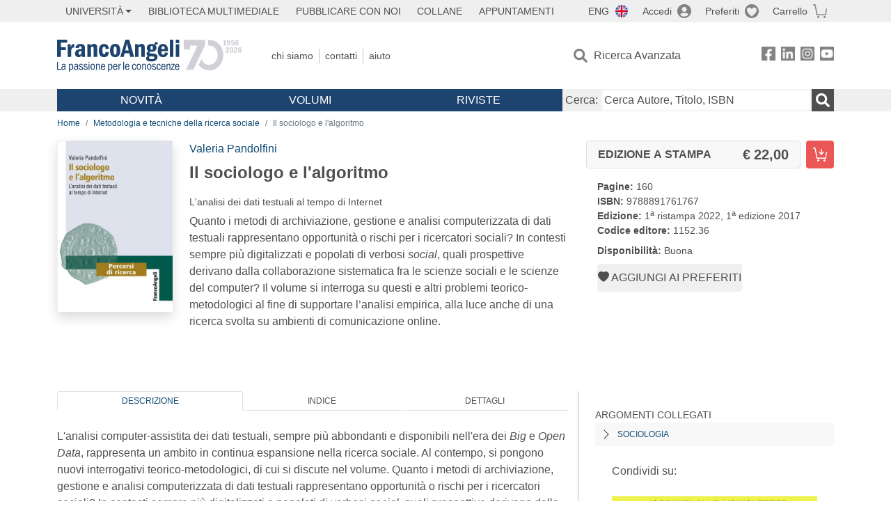

--- FILE ---
content_type: text/html; charset=utf-8
request_url: https://francoangeli.it/Libro/Il-sociologo-e-l%27algoritmo-L%27analisi-dei-dati-testuali-al-tempo-di-Internet?Id=24568
body_size: 19638
content:

<!DOCTYPE html>
<html lang="it">
<head>



    <!--
     //Inizializzazione variabile di sistema
     //Gestione CookieManClient
     -->

    <!-- Google Tag Manager -->
    <script>
        (function (w, d, s, l, i) {
            w[l] = w[l] || []; w[l].push({
                'gtm.start':
                    new Date().getTime(), event: 'gtm.js'
            }); var f = d.getElementsByTagName(s)[0],
                j = d.createElement(s), dl = l != 'dataLayer' ? '&l=' + l : ''; j.async = true; j.src =
                    'https://www.googletagmanager.com/gtm.js?id=' + i + dl; f.parentNode.insertBefore(j, f);
        })(window, document, 'script', 'dataLayer', 'GTM-MSTLCM6');</script>
    <!-- End Google Tag Manager -->
    <!--Facebook Pixel-->
    <!--End facebook Pixel -->
    <meta charset="UTF-8">
    <meta name="viewport" content="width=device-width, initial-scale=1, shrink-to-fit=no">
    <!--
        <meta name="twitter:card" content="summary" />
        <meta name="twitter:site" content="@AngeliEdizioni" />
        -->


    <meta property="og:locale" content="it_IT" />
    <meta property="og:type" content="website" />
    <meta property="og:site_name" content="FrancoAngeli" />
    <meta http="Content-Language" content="it">

        <meta name="author" content="Valeria Pandolfini" />

        <title>Il sociologo e l&#x27;algoritmo</title>
        <meta name="title" content="Il sociologo e l&#x27;algoritmo" />
        <meta property="og:title" content="Il sociologo e l&#x27;algoritmo" />

        <meta name="description" content="Quanto i metodi di archiviazione, gestione e analisi computerizzata di dati testuali rappresentano opportunit&#xE0; o rischi per i ricercatori sociali? In contesti sempre pi&#xF9; digitalizzati e popolati di verbosi social, quali prospettive derivano dalla collaborazione sistematica fra le scienze sociali e le scienze del computer? Il volume si interroga su questi e altri problemi teorico-metodologici al fine di supportare l&#x2019;analisi empirica, alla luce anche di una ricerca svolta su ambienti di comunicazione online. " />
        <meta property="og:description" content="Quanto i metodi di archiviazione, gestione e analisi computerizzata di dati testuali rappresentano opportunit&#xE0; o rischi per i ricercatori sociali? In contesti sempre pi&#xF9; digitalizzati e popolati di verbosi social, quali prospettive derivano dalla collaborazione sistematica fra le scienze sociali e le scienze del computer? Il volume si interroga su questi e altri problemi teorico-metodologici al fine di supportare l&#x2019;analisi empirica, alla luce anche di una ricerca svolta su ambienti di comunicazione online. " />

    <meta name="url" property="og:url" content="https://francoangeli.it/Libro/Il-sociologo-e-l&#x27;algoritmo-L&#x27;analisi-dei-dati-testuali-al-tempo-di-Internet?Id=24568" />

        <meta property="og:image:width" content="600" />
        <meta property="og:image:height" content="900" />
        <meta name="image" property="og:image" content="https://static.francoangeli.it/fa-libri-copertine/1000/1152_36.jpg" />



    <meta name="copyright" content="francoangeli.it, FrancoAngeli Editore, Edizioni FrancoAngeli, Franco Angeli" />

    <link rel="preconnect" href="https://fonts.gstatic.com">
    <link rel="stylesheet" href="https://fonts.googleapis.com/icon?family=Material+Icons">
    <script defer src="https://unpkg.com/htmx.org@1.5.0" integrity="sha384-oGA+prIp5Vchu6we2YkI51UtVzN9Jpx2Z7PnR1I78PnZlN8LkrCT4lqqqmDkyrvI" crossorigin="anonymous"></script>

    <link href="https://cdn.jsdelivr.net/npm/bootstrap@5.1.1/dist/css/bootstrap.min.css" rel="stylesheet" integrity="sha384-F3w7mX95PdgyTmZZMECAngseQB83DfGTowi0iMjiWaeVhAn4FJkqJByhZMI3AhiU" crossorigin="anonymous">
    <link rel="stylesheet" href="https://cdn.jsdelivr.net/npm/bootstrap-icons@1.11.3/font/bootstrap-icons.min.css">

    <link rel="stylesheet" href="/assets/vendor/owlcarousel2.3.4/assets/owl.carousel.min.css">


    <link href="https://cdn.jsdelivr.net/npm/select2@4.1.0-rc.0/dist/css/select2.min.css" rel="stylesheet" />


    <link rel="stylesheet" href="/assets/styles.css?v=x_TMoQ9gV0AXTW3z_8yWsHqGHoFJMFPMJLfnFGa06sY" />
    <link rel="stylesheet" href="/assets/navigation.css?v=j_6Yti_AyLZb8e605E-q5Gy7RsDRlqLNe2x_CKAqc4A" />

    <script src="/lib/jquery-3.6.0.min.js"></script>
    <script src="/lib/jquery-ui.min.js"></script>
    <script src="/lib/bootstrap.bundle.min.js"></script>
    <script src="/lib/select2.min.js"></script>
    <script src="/assets/vendor/owlcarousel2.3.4/owl.carousel.min.js"></script>


    
        <script type="application/ld+json">
            {
            "@context":"https://schema.org",
            "@type": "WebPage",

"image":"https://static.francoangeli.it/fa-libri-copertine/400/1152_36.jpg",                            "mainEntity":
                            {
                            "@context":"https://schema.org",
                            "@type":"Book",
                            "name" : "Il sociologo e l&#x27;algoritmo. L&#x27;analisi dei dati testuali al tempo di Internet",
                            "url" : "https://francoangeli.it/Libro/Il-sociologo-e-l&#x27;algoritmo-L&#x27;analisi-dei-dati-testuali-al-tempo-di-Internet?Id=24568",
"author":[{"@type":"Person","name":"Valeria Pandolfini"}],                            "workExample":
                            [
                            {
                            "@type": "Book",
                            "isbn": "9788891761767",
                            "bookFormat":"https://schema.org/HardCover",
"bookEdition":"1<sup>a</sup> edizione",                            "potentialAction":
                            {
                            "@type": "ReadAction",
                            "target":
                            {
                            "@type":"EntryPoint",
                            "urlTemplate":"https://francoangeli.it/Libro/Il-sociologo-e-l&#x27;algoritmo-L&#x27;analisi-dei-dati-testuali-al-tempo-di-Internet?Id=24568",
                            "actionPlatform":
                            [
                            "http://schema.org/DesktopWebPlatform",
                            "http://schema.org/IOSPlatform",
                            "http://schema.org/AndroidPlatform"
                            ]
                            },
                            "expectsAcceptanceOf":
                            {
                            "@type":"Offer",
"Price":22.00,
"priceCurrency":"EUR",                            "availability":"https://schema.org/InStock"
                            }
                            }
                            }
                            ],
                            "copyrightYear":"2017",
                            "numberOfPages":"160",
                            "description": "Quanto i metodi di archiviazione, gestione e analisi computerizzata di dati testuali rappresentano opportunit&#xE0; o rischi per i ricercatori sociali? In contesti sempre pi&#xF9; digitalizzati e popolati di verbosi &lt;i&gt;social&lt;/i&gt;, quali prospettive derivano dalla collaborazione sistematica fra le scienze sociali e le scienze del computer? Il volume si interroga su questi e altri problemi teorico-metodologici al fine di supportare l&#x2019;analisi empirica, alla luce anche di una ricerca svolta su ambienti di comunicazione online. ",
                            "publisher":
                            {
                            "@type":"Organization",
                            "name": "FrancoAngeli"
                            }
                            }
                            }
        </script>

    
    

                <meta property="og:price:amount" content=" 22.00" />
                <meta property="og:price:currency" content="EUR" />
                <meta property="product:brand" content="FrancoAngeli" />
                <meta property="product:retailer_item_id" content="1152.36" />
                    <meta property="product:availability" content="in stock" />
                <meta property="product:category" content="543543" />
                <meta property="product:isbn" content="9788891761767" />
            
    

</head>
<body class="pagina-ricerca-avanzata  ">
    <!-- Google Tag Manager (noscript) -->
    <noscript>
        <iframe src="https://www.googletagmanager.com/ns.html?id=GTM-MSTLCM6"
                height="0" width="0" style="display:none;visibility:hidden"></iframe>
    </noscript>
    <!-- End Google Tag Manager (noscript) -->
    <div id="shadowlayer" class=""></div>


    <header class="container-full">
        <div class="menu-wrapper">
            <div class="top">
                <div class="visually-hidden-focusable">
                    <ul>
                        <li><a href="#anchor-menu-content" class="visually-hidden-focusable">Menu</a></li>
                        <li><a href="#anchor-main-content" class="visually-hidden-focusable">Main content</a></li>
                        <li><a href="#anchor-footer-content" class="visually-hidden-focusable">Footer</a></li>
                    </ul>
                </div>
            </div>
            <div class="middle"></div>
            <div class="bottom"></div>
        </div>
        <section class="container menu" id="main-menu">
            <nav class="mobile" data-role="mobile">
                    <a class="ico margin i-flag-eng no-hover" href="/SetLanguage?culture=en&returnUrl=%2FLibro%2FIl-sociologo-e-l%27algoritmo-L%27analisi-dei-dati-testuali-al-tempo-di-Internet%3FId%3D24568"
                       role="button" tabindex="0" aria-label="Lingua inglese"></a>

                <div class="ico i-info open-menu" data-menu="info" role="button" tabindex="0" aria-label="Info" aria-controls="info" aria-expanded="false"></div>

                    <a href="/Account/Login" class="ico i-account" data-location="/Account/Login" role="button" tabindex="0" aria-label="Login"></a>
                <a href="/Wishlist" class="ico i-preferiti " role="button" tabindex="0" aria-label="Preferiti"></a>
                <a href="/carrello/carrello" class="ico i-carrello " role="button" tabindex="0" aria-label="Carrello"></a>
                <div class="ico i-menu open-menu" data-menu="mobile" role="button" tabindex="0" aria-label="Menu" aria-haspopup="true" aria-expanded="false"></div>
            </nav>

            <nav class="topleft" data-role="topleft" id="mobile-menu-wrapper" aria-hidden="false">
                <div class="dropdown menu-item submenu">
                    <button class="btn btn-dropdown dropdown-toggle gray2 whiteOnFocus" type="button" id="dropdownMenuButton" data-bs-toggle="dropdown" aria-haspopup="true" aria-expanded="false">
                        <span id="dropdownUnivLink"> Università</span>
                    </button>
                    <div class="dropdown-menu" aria-labelledby="dropdownMenuButton">
                        <div class="link-list-wrapper">
                            <ul class="link-list">
                                <li><a class="dropdown-item list-item menu-item gray2 whiteOnFocus" href="/AreaUniversitaria/ServiziPerDocenti"><span>Docenti</span></a></li>
                                <li><a class="dropdown-item list-item menu-item gray2 whiteOnFocus" href="/AreaUniversitaria/ServiziPerStudenti"><span>Studenti</span></a></li>
                            </ul>
                        </div>
                    </div>
                </div>

                <a href="/multimedia" class="btn menu-item gray2"> Biblioteca Multimediale</a>
                <a href="/autori/16" class="btn menu-item gray2">Pubblicare con Noi</a>
                <a href="/collane" class="btn menu-item gray2">Collane</a>
                <a href="/appuntamenti" class="btn menu-item gray2">Appuntamenti</a>
            </nav>

            <nav class="actions topright" data-role="topright">

                    <a class="menu-item ico margin i-flag-eng no-hover" href="/SetLanguage?culture=en&returnUrl=%2FLibro%2FIl-sociologo-e-l%27algoritmo-L%27analisi-dei-dati-testuali-al-tempo-di-Internet%3FId%3D24568">ENG</a>

                    <a href="/Account/Login" class="menu-item login ico margin i-account gray2" data-location="/Account/Login">Accedi</a>

                <a id="iconaPreferiti" href="/Wishlist" class="menu-item ico margin i-preferiti gray2 ">Preferiti</a>
                <a id="iconaCarrello" href="/Carrello/Carrello" class="menu-item ico margin i-carrello gray2 ">Carrello</a>
            </nav>

            <nav class="branding" data-role="branding">
                <a href="/" class="logo" aria-label="Home FrancoAngeli Editore"></a>
            </nav>

            <nav class="info" data-role="info">
                <a href="/chi-siamo" class="menu-item gray2">Chi Siamo</a>
                <a href="/contatti" class="menu-item gray2">Contatti</a>
                <a href="/aiuto/" class="menu-item gray2">Aiuto</a>
            </nav>

            <nav class="search" data-role="search" id="mobile-menu-wrapper" aria-hidden="false">
                <a href="/ricerca-avanzata" class="menu-item ico-pre margin i-ricerca ricerca-avanzata ">Ricerca Avanzata</a>
            </nav>

            <nav class="social" data-role="social">
                <a href="/Facebook" class="menu-item ico i-fb filter" aria-label="FrancoAngeli su Facebook"></a>
                <a href="/Linkedin" class="menu-item ico i-ln filter" aria-label="FrancoAngeli su Linkedin" target="blank"></a>
                <a href="https://www.instagram.com/edizionifrancoangeli" class="menu-item ico  i-in filter" aria-label="FrancoAngeli su Instagram" target="blank"></a>
                <a href="https://www.youtube.com/channel/UC_bT337D8dxHFVPCbb1Yl4g" class="menu-item ico  i-yt filter" aria-label="FrancoAngeli su YouTube" target="blank"></a>
            </nav>

            <div id="anchor-menu-content" class="visually-hidden">Menu</div>


            
<nav class="main" data-role="main" id="mobile-menu-wrapper" aria-hidden="false">
    <button class="btn whiteOnFocusMenu menu-item megamenu d-lg-flex" type="button" id="dropdownMenuButtonNovita" data-bs-toggle="dropdown" aria-haspopup="true" aria-expanded="false">
        <span class="menu-item megamenu-toggle">
            <i class="bi bi-chevron-down menu-icon-down d-block d-lg-none d-none"></i>
            <i class="bi bi-chevron-right menu-icon-right d-block d-lg-none"></i>
            Novità
        </span>
    </button>
    <div class="dropdown-menu row w-100 fs-7" aria-labelledby="dropdownMenuButtonNovita">
        <div class="row">
            <div class="col-12 col-lg-8 link-list-wrapper mobile-only-menu">
                <p class="text-start fw-bold text-uppercase">Novità in Libreria</p>
                <div class="row">
                    <div class="col-12 col-lg-6 d-flex flex-column align-items-start">
                        <ul class="link-list">
                                <li><a href="/Novita?cat=E" class="menu-item mega-item gray2 text-uppercase" aria-label="Antropologia">Antropologia</a></li>
                                <li><a href="/Novita?cat=A" class="menu-item mega-item gray2 text-uppercase" aria-label="Architettura, design, arte, territorio">Architettura, design, arte, territorio</a></li>
                                <li><a href="/Novita?cat=F" class="menu-item mega-item gray2 text-uppercase" aria-label="Comunicazione e media">Comunicazione e media</a></li>
                                <li><a href="/Novita?cat=D" class="menu-item mega-item gray2 text-uppercase" aria-label="Didattica, scienze della formazione">Didattica, scienze della formazione</a></li>
                                <li><a href="/Novita?cat=B" class="menu-item mega-item gray2 text-uppercase" aria-label="Economia, economia aziendale">Economia, economia aziendale</a></li>
                                <li><a href="/Novita?cat=H" class="menu-item mega-item gray2 text-uppercase" aria-label="Efficacia personale, carriere, lavoro">Efficacia personale, carriere, lavoro</a></li>
                                <li><a href="/Novita?cat=C" class="menu-item mega-item gray2 text-uppercase" aria-label="Filosofia, letteratura, linguistica, storia">Filosofia, letteratura, linguistica, storia</a></li>
                                <li><a href="/Novita?cat=I" class="menu-item mega-item gray2 text-uppercase" aria-label="Informatica, ingegneria">Informatica, ingegneria</a></li>
                        </ul>
                    </div>
                    <div class="col-12 col-lg-6 d-flex flex-column align-items-start">
                        <ul class="link-list">
                                    <li><a href="/Novita?cat=M" class="menu-item mega-item gray2 text-uppercase" aria-label="Management, finanza, marketing, operations, HR">Management, finanza, marketing, operations, HR</a></li>
                                    <li><a href="/Novita?cat=K" class="menu-item mega-item gray2 text-uppercase" aria-label="Medicina, sanit&#xE0;">Medicina, sanit&#xE0;</a></li>
                                    <li><a href="/Novita?cat=Q" class="menu-item mega-item gray2 text-uppercase" aria-label="Politica, diritto">Politica, diritto</a></li>
                                    <li><a href="/Novita?cat=R" class="menu-item mega-item gray2 text-uppercase" aria-label="Politiche e servizi sociali">Politiche e servizi sociali</a></li>
                                    <li><a href="/Novita?cat=P" class="menu-item mega-item gray2 text-uppercase" aria-label="Psicologia e psicoterapia: teorie e tecniche">Psicologia e psicoterapia: teorie e tecniche</a></li>
                                    <li><a href="/Novita?cat=V" class="menu-item mega-item gray2 text-uppercase" aria-label="Psicologia, benessere, autoaiuto">Psicologia, benessere, autoaiuto</a></li>
                                    <li><a href="/Novita?cat=L" class="menu-item mega-item gray2 text-uppercase" aria-label="Scienze">Scienze</a></li>
                                    <li><a href="/Novita?cat=T" class="menu-item mega-item gray2 text-uppercase" aria-label="Sociologia">Sociologia</a></li>
                        </ul>
                    </div>
                </div>

            </div>
            <div class="col-12 col-lg-4 border-start mobile-only-menu">
                <p class="text-start fw-bold text-uppercase">Le Riviste: Ultime Uscite</p>
                        <div class="accordion accordion-flush" aria-label="Argomento rivista Economia">
                            <div class="col d-flex flex-column align-items-start">
                                <span class="menu-acc-toggle chv menu-item gray2 text-uppercase" role="button" tabindex="0" aria-controls="listRiviste-Economia" aria-expanded="false">Economia</span>
                                <div class="menu-acc-content" id="listRiviste-Economia">
                                    <ul class="link-list">
                                            <li><a href="/riviste/sommario/10" class="menu-item gray2" aria-label="ECONOMICS AND POLICY OF ENERGY AND THE ENVIRONMENT">ECONOMICS AND POLICY OF ENERGY AND THE ENVIRONMENT</a></li>
                                            <li><a href="/riviste/sommario/14" class="menu-item gray2" aria-label="ECONOMIA E SOCIET&#xC0; REGIONALE ">ECONOMIA E SOCIET&#xC0; REGIONALE </a></li>
                                            <li><a href="/riviste/sommario/121" class="menu-item gray2" aria-label="HISTORY OF ECONOMIC THOUGHT AND POLICY">HISTORY OF ECONOMIC THOUGHT AND POLICY</a></li>
                                            <li><a href="/riviste/sommario/163" class="menu-item gray2" aria-label="FINANCIAL REPORTING">FINANCIAL REPORTING</a></li>
                                            <li><a href="/riviste/sommario/212" class="menu-item gray2" aria-label="CORPORATE GOVERNANCE AND RESEARCH &amp; DEVELOPMENT STUDIES">CORPORATE GOVERNANCE AND RESEARCH &amp; DEVELOPMENT STUDIES</a></li>
                                            <li><a href="/riviste/sommario/214" class="menu-item gray2" aria-label="Economia agro-alimentare">Economia agro-alimentare</a></li>
                                            <li><a href="/riviste/sommario/228" class="menu-item gray2" aria-label="RIVISTA DI STUDI SULLA SOSTENIBILITA&#x27;">RIVISTA DI STUDI SULLA SOSTENIBILITA&#x27;</a></li>
                                            <li><a href="/riviste/sommario/228" class="menu-item gray2" aria-label="RIVISTA DI STUDI SULLA SOSTENIBILITA&#x27;">RIVISTA DI STUDI SULLA SOSTENIBILITA&#x27;</a></li>
                                    </ul>
                                </div>
                            </div>
                        </div>
                        <div class="accordion accordion-flush" aria-label="Argomento rivista Psicologia e Psicoterapia">
                            <div class="col d-flex flex-column align-items-start">
                                <span class="menu-acc-toggle chv menu-item gray2 text-uppercase" role="button" tabindex="0" aria-controls="listRiviste-Psicologia e Psicoterapia" aria-expanded="false">Psicologia e Psicoterapia</span>
                                <div class="menu-acc-content" id="listRiviste-Psicologia e Psicoterapia">
                                    <ul class="link-list">
                                            <li><a href="/riviste/sommario/231" class="menu-item gray2" aria-label="PSICOLOGIA DI COMUNITA&#x27;">PSICOLOGIA DI COMUNITA&#x27;</a></li>
                                            <li><a href="/riviste/sommario/213" class="menu-item gray2" aria-label="QUADERNI DI PSICOTERAPIA COGNITIVA">QUADERNI DI PSICOTERAPIA COGNITIVA</a></li>
                                            <li><a href="/riviste/sommario/195" class="menu-item gray2" aria-label="PSICOTERAPIA PSICOANALITICA">PSICOTERAPIA PSICOANALITICA</a></li>
                                            <li><a href="/riviste/sommario/227" class="menu-item gray2" aria-label="QUADERNI DI GESTALT">QUADERNI DI GESTALT</a></li>
                                            <li><a href="/riviste/sommario/22" class="menu-item gray2" aria-label="INTERAZIONI">INTERAZIONI</a></li>
                                            <li><a href="/riviste/sommario/34" class="menu-item gray2" aria-label="PSICOTERAPIA E SCIENZE UMANE">PSICOTERAPIA E SCIENZE UMANE</a></li>
                                            <li><a href="/riviste/sommario/106" class="menu-item gray2" aria-label="RIVISTA SPERIMENTALE DI FRENIATRIA">RIVISTA SPERIMENTALE DI FRENIATRIA</a></li>
                                    </ul>
                                </div>
                            </div>
                        </div>
                        <div class="accordion accordion-flush" aria-label="Argomento rivista Sociologia">
                            <div class="col d-flex flex-column align-items-start">
                                <span class="menu-acc-toggle chv menu-item gray2 text-uppercase" role="button" tabindex="0" aria-controls="listRiviste-Sociologia" aria-expanded="false">Sociologia</span>
                                <div class="menu-acc-content" id="listRiviste-Sociologia">
                                    <ul class="link-list">
                                            <li><a href="/riviste/sommario/107" class="menu-item gray2" aria-label="SALUTE E SOCIET&#xC0;">SALUTE E SOCIET&#xC0;</a></li>
                                            <li><a href="/riviste/sommario/109" class="menu-item gray2" aria-label="RIV Rassegna Italiana di Valutazione">RIV Rassegna Italiana di Valutazione</a></li>
                                            <li><a href="/riviste/sommario/149" class="menu-item gray2" aria-label="MONDI MIGRANTI">MONDI MIGRANTI</a></li>
                                            <li><a href="/riviste/sommario/73" class="menu-item gray2" aria-label="STUDI ORGANIZZATIVI ">STUDI ORGANIZZATIVI </a></li>
                                    </ul>
                                </div>
                            </div>
                        </div>
                        <div class="accordion accordion-flush" aria-label="Argomento rivista Scienze del territorio">
                            <div class="col d-flex flex-column align-items-start">
                                <span class="menu-acc-toggle chv menu-item gray2 text-uppercase" role="button" tabindex="0" aria-controls="listRiviste-Scienze del territorio" aria-expanded="false">Scienze del territorio</span>
                                <div class="menu-acc-content" id="listRiviste-Scienze del territorio">
                                    <ul class="link-list">
                                            <li><a href="/riviste/sommario/188" class="menu-item gray2" aria-label="CRIOS">CRIOS</a></li>
                                            <li><a href="/riviste/sommario/217" class="menu-item gray2" aria-label="RIVISTA GEOGRAFICA ITALIANA">RIVISTA GEOGRAFICA ITALIANA</a></li>
                                            <li><a href="/riviste/sommario/224" class="menu-item gray2" aria-label="RIVISTA ITALIANA DI ACUSTICA">RIVISTA ITALIANA DI ACUSTICA</a></li>
                                    </ul>
                                </div>
                            </div>
                        </div>
                        <div class="accordion accordion-flush" aria-label="Argomento rivista Politica, diritto">
                            <div class="col d-flex flex-column align-items-start">
                                <span class="menu-acc-toggle chv menu-item gray2 text-uppercase" role="button" tabindex="0" aria-controls="listRiviste-Politica, diritto" aria-expanded="false">Politica, diritto</span>
                                <div class="menu-acc-content" id="listRiviste-Politica, diritto">
                                    <ul class="link-list">
                                            <li><a href="/riviste/sommario/165" class="menu-item gray2" aria-label="CITTADINANZA EUROPEA (LA)">CITTADINANZA EUROPEA (LA)</a></li>
                                            <li><a href="/riviste/sommario/116" class="menu-item gray2" aria-label="DEMOCRAZIA E DIRITTO">DEMOCRAZIA E DIRITTO</a></li>
                                    </ul>
                                </div>
                            </div>
                        </div>
                        <div class="accordion accordion-flush" aria-label="Argomento rivista Scienze della formazione">
                            <div class="col d-flex flex-column align-items-start">
                                <span class="menu-acc-toggle chv menu-item gray2 text-uppercase" role="button" tabindex="0" aria-controls="listRiviste-Scienze della formazione" aria-expanded="false">Scienze della formazione</span>
                                <div class="menu-acc-content" id="listRiviste-Scienze della formazione">
                                    <ul class="link-list">
                                            <li><a href="/riviste/sommario/191" class="menu-item gray2" aria-label="EDUCATION SCIENCES AND  SOCIETY">EDUCATION SCIENCES AND  SOCIETY</a></li>
                                            <li><a href="/riviste/sommario/215" class="menu-item gray2" aria-label="EXCELLENCE AND INNOVATION IN LEARNING AND TEACHING">EXCELLENCE AND INNOVATION IN LEARNING AND TEACHING</a></li>
                                            <li><a href="/riviste/sommario/234" class="menu-item gray2" aria-label="QUADERNI DI DIDATTICA DELLA SCRITTURA">QUADERNI DI DIDATTICA DELLA SCRITTURA</a></li>
                                    </ul>
                                </div>
                            </div>
                        </div>
                        <div class="accordion accordion-flush" aria-label="Argomento rivista Storia">
                            <div class="col d-flex flex-column align-items-start">
                                <span class="menu-acc-toggle chv menu-item gray2 text-uppercase" role="button" tabindex="0" aria-controls="listRiviste-Storia" aria-expanded="false">Storia</span>
                                <div class="menu-acc-content" id="listRiviste-Storia">
                                    <ul class="link-list">
                                            <li><a href="/riviste/sommario/164" class="menu-item gray2" aria-label="ITALIA CONTEMPORANEA">ITALIA CONTEMPORANEA</a></li>
                                            <li><a href="/riviste/sommario/50" class="menu-item gray2" aria-label="SOCIET&#xC0; E STORIA ">SOCIET&#xC0; E STORIA </a></li>
                                    </ul>
                                </div>
                            </div>
                        </div>
                        <div class="accordion accordion-flush" aria-label="Argomento rivista Filosofia">
                            <div class="col d-flex flex-column align-items-start">
                                <span class="menu-acc-toggle chv menu-item gray2 text-uppercase" role="button" tabindex="0" aria-controls="listRiviste-Filosofia" aria-expanded="false">Filosofia</span>
                                <div class="menu-acc-content" id="listRiviste-Filosofia">
                                    <ul class="link-list">
                                            <li><a href="/riviste/sommario/71" class="menu-item gray2" aria-label="SOCIET&#xC0; DEGLI INDIVIDUI (LA)">SOCIET&#xC0; DEGLI INDIVIDUI (LA)</a></li>
                                    </ul>
                                </div>
                            </div>
                        </div>
            </div>
        </div>
        <p class="mega-footer">Per restare informati sulle nostre novità e le ultime uscite delle nostre riviste, iscriviti alle nostre <a href="/Informatemi"><strong>Newsletter</strong></a></p>
    </div>

    <button class="btn whiteOnFocusMenu menu-item megamenu" type="button" id="dropdownMenuButtonVolumi" data-bs-toggle="dropdown" aria-haspopup="true" aria-expanded="false">
        <span class="menu-item megamenu-toggle">
            <i class="bi bi-chevron-down menu-icon-down d-block d-lg-none d-none"></i>
            <i class="bi bi-chevron-right menu-icon-right d-block d-lg-none"></i>
            Volumi
        </span>
    </button>
    <div class="dropdown-menu row fs-7 text-uppercase" aria-labelledby="dropdownMenuButtonVolumi">
        <div class="link-list-wrapper">
            <ul class="link-list">
                        <li><a href="/Volumi?cat=E" class="menu-item mega-item gray2" aria-label="Antropologia">Antropologia</a></li>
                        <li><a href="/Volumi?cat=A" class="menu-item mega-item gray2" aria-label="Architettura, design, arte, territorio">Architettura, design, arte, territorio</a></li>
                        <li><a href="/Volumi?cat=F" class="menu-item mega-item gray2" aria-label="Comunicazione e media">Comunicazione e media</a></li>
                        <li><a href="/Volumi?cat=D" class="menu-item mega-item gray2" aria-label="Didattica, scienze della formazione">Didattica, scienze della formazione</a></li>
                        <li><a href="/Volumi?cat=B" class="menu-item mega-item gray2" aria-label="Economia, economia aziendale">Economia, economia aziendale</a></li>
                        <li><a href="/Volumi?cat=H" class="menu-item mega-item gray2" aria-label="Efficacia personale, carriere, lavoro">Efficacia personale, carriere, lavoro</a></li>
                        <li><a href="/Volumi?cat=C" class="menu-item mega-item gray2" aria-label="Filosofia, letteratura, linguistica, storia">Filosofia, letteratura, linguistica, storia</a></li>
                        <li><a href="/Volumi?cat=I" class="menu-item mega-item gray2" aria-label="Informatica, ingegneria">Informatica, ingegneria</a></li>
                        <li><a href="/Volumi?cat=M" class="menu-item mega-item gray2" aria-label="Management, finanza, marketing, operations, HR">Management, finanza, marketing, operations, HR</a></li>
                        <li><a href="/Volumi?cat=K" class="menu-item mega-item gray2" aria-label="Medicina, sanit&#xE0;">Medicina, sanit&#xE0;</a></li>
                        <li><a href="/Volumi?cat=Q" class="menu-item mega-item gray2" aria-label="Politica, diritto">Politica, diritto</a></li>
                        <li><a href="/Volumi?cat=R" class="menu-item mega-item gray2" aria-label="Politiche e servizi sociali">Politiche e servizi sociali</a></li>
                        <li><a href="/Volumi?cat=P" class="menu-item mega-item gray2" aria-label="Psicologia e psicoterapia: teorie e tecniche">Psicologia e psicoterapia: teorie e tecniche</a></li>
                        <li><a href="/Volumi?cat=V" class="menu-item mega-item gray2" aria-label="Psicologia, benessere, autoaiuto">Psicologia, benessere, autoaiuto</a></li>
                        <li><a href="/Volumi?cat=L" class="menu-item mega-item gray2" aria-label="Scienze">Scienze</a></li>
                        <li><a href="/Volumi?cat=T" class="menu-item mega-item gray2" aria-label="Sociologia">Sociologia</a></li>
            </ul>
            <p class="mega-footer">Per restare informati sulle nostre novità e le ultime uscite delle nostre riviste, iscriviti alle nostre <a href="/Informatemi"><strong>Newsletter</strong></a></p>
        </div>
    </div>

    <button class="btn whiteOnFocusMenu menu-item megamenu" type="button" id="dropdownMenuButtonRiviste" data-bs-toggle="dropdown" aria-haspopup="true" aria-expanded="false">
        <span class="menu-item megamenu-toggle">
            <i class="bi bi-chevron-down menu-icon-down d-block d-lg-none d-none"></i>
            <i class="bi bi-chevron-right menu-icon-right d-block d-lg-none"></i>
            Riviste
        </span>
    </button>
    <div class="dropdown-menu row  fs-7 text-uppercase" aria-labelledby="dropdownMenuButtonRiviste">
        <div class="link-list-wrapper">
            <ul class="link-list">
                <li></><a href="/riviste/sommari" class="menu-item mega-item gray2" aria-label="Elenco Alfabetico">Elenco Alfabetico</a></li>
                <li><a href="/riviste/discipline" class="menu-item mega-item gray2" aria-label="Elenco per Disciplina">Elenco per Disciplina</a></li>
                <li><a href="/aiuto/13" class="menu-item mega-item gray2" aria-label="Servizi per Biblioteche ed Enti">Servizi per Biblioteche ed Enti</a></li>
                <li><a href="/aiuto/15" class="menu-item mega-item gray2" aria-label="Servizi per Atenei">Servizi per Atenei</a></li>
                <li><a href="/aiuto/5" class="menu-item mega-item gray2" aria-label="Servizi per Utenti Privati">Servizi per Utenti Privati </a></li>
                <li><a href="/aiuto/40" class="menu-item mega-item gray2" aria-label="Arretrati">Arretrati</a></li>
            </ul>
            <p class="mega-footer">Per restare informati sulle nostre novità e le ultime uscite delle nostre riviste, iscriviti alle nostre <a href="/Informatemi"><strong>Newsletter</strong></a></p>
        </div>
    </div>
</nav>

<nav class="searchbox" data-role="searchbox">
    <form method="get" action="/Risultati">
        <div style="align-self:center;" class="m-1">
            <label for="input-search">Cerca:</label>
        </div>

        <input type="text" name="Ta" id="input-search" class="searchbox-input" aria-label="Cerca Autore, Titolo, ISBN" placeholder="Cerca Autore, Titolo, ISBN" autocomplete="off" />
        <button type="submit" class="ico i-ricerca ricerca" aria-label="Ricerca"></button>
    </form>

    <div class="risultato"></div>
</nav>


            <nav class="account" data-role="account">
                <a href="/account" class="menu-item" aria-label="I miei dati">I miei dati</a>
                <a href="/account/recapiti" class="menu-item" aria-label="Indirizzi">Indirizzi</a>
                <a href="/account/newsletter" class="menu-item" aria-label="Newsletter">Newsletter</a>
                <a href="/account/EbookAcquistati" class="menu-item" aria-label="e-Book">e-Book</a>
                <a href="/account/abbonamenti" class="menu-item" aria-label="Abbonamenti">Abbonamenti</a>
                <a href="/account/fascicoli" class="menu-item" aria-label="Fascicoli">Fascicoli</a>
                <a href="/account/downloadcredit" class="menu-item" aria-label="Download Credit</">Download Credit</a>
                <a href="/account/ordini" class="menu-item" aria-label="Ordini">Ordini</a>
                <a href="/account/sicurezza" class="menu-item" aria-label="Password">Password</a>
                <!-- <a href="/account/" class="menu-item">Storico</a> -->
                <!-- <p class="section-title" >Area Docente</p> -->
                <a href="/account/docente-modulo" class="menu-item" aria-label="Modulo Richieste">Modulo Richieste</a>
                <a href="/account/docente-richiesta" class="menu-item" aria-label="Volumi Richiesti">Volumi Richiesti</a>
                <!-- <p class="section-title" >Area Librerie</p> -->
                <a href="/account/comunicati" class="menu-item" aria-label="Comunicati">Comunicati</a>
                <!-- <a href="/account/librerie" class="menu-item">CAricamento Ordini</a> -->
                <a href="/Account/Logout" class="menu-item" aria-label="Esci">Esci</a>
            </nav>
        </section>
    </header>

    <div id="anchor-main-content" class="visually-hidden">Main content</div>

    





<main role="main" class="container">

    <nav aria-label="breadcrumb">
        <ol class="breadcrumb">
                    <li class="breadcrumb-item"><a href="/">Home</a></li>
                    <li class="breadcrumb-item"><a href="/libri-elenco?Ar=T10">Metodologia e tecniche della ricerca sociale</a></li>
            <li class="breadcrumb-item active" aria-current="page">Il sociologo e l&#x27;algoritmo</li>
        </ol>
    </nav>

    

    <article class="row mb-5">
        <section class="col-md-3 col-lg-2">
            <input hidden id="copertinaUrl" value="https://static.francoangeli.it/fa-libri-copertine/400/1152_36.jpg" />
            <picture class="d-flex d-md-block justify-content-center mb-5">
                <img src="https://static.francoangeli.it/fa-libri-copertine/400/1152_36.jpg" class="img-fluid shadow book" onerror="this.onerror=null; this.src='/Assets/Img/MissingBook.png'" alt="Il sociologo e l&#x27;algoritmo">
            </picture>
        </section>

        <section class="col-md-9 col-lg-6">
                <span class="visually-hidden">Autori:</span>
                <p><a href="/Risultati?R=Libri&Tp=true&Aun=Valeria&Au=Pandolfini&Ar=0&Lv=0&">Valeria Pandolfini</a></p>
            <input hidden id="soloTitolo" value="Il sociologo e l&#x27;algoritmo" />
            <h1 class="fw-bold fs-4 text-notransform">Il sociologo e l&#x27;algoritmo</h1>
            <h2 class="fs-7 text-notransform">L&#x27;analisi dei dati testuali al tempo di Internet</h2>
            <p>Quanto i metodi di archiviazione, gestione e analisi computerizzata di dati testuali rappresentano opportunità o rischi per i ricercatori sociali? In contesti sempre più digitalizzati e popolati di verbosi <i>social</i>, quali prospettive derivano dalla collaborazione sistematica fra le scienze sociali e le scienze del computer? Il volume si interroga su questi e altri problemi teorico-metodologici al fine di supportare l’analisi empirica, alla luce anche di una ricerca svolta su ambienti di comunicazione online. </p>
            <div class="d-flex mb-3 mt-4">

            </div>
        </section>

        <section class="col-lg-4">

            <div class="accordion accordion-flush" id="editions">
                <input hidden id="codiceSconto" />

                            <!--Edizion stampa -->
                            <div class="accordion-item mb-1">
                                <h2 class="d-flex accordion-header" id="paper-head">
                                    <button class="btn secondario text-notransform fw-bold justify-content-between px-3 w-100 me-2"
                                            type="button"
                                            data-bs-toggle="collapse"
                                            data-bs-target="#paper"
                                            aria-expanded="true"
                                            aria-controls="paper">
                                        <span class="m-0">Edizione a stampa</span>

                                            <span class="m-0 fs-5 prezzo euro">22,00 </span>

                                    </button>

                                        <button class="btn rosso ico carrello-in" aria-label="Il sociologo e l&#x27;algoritmo - Edizione a stampa - Aggiungi al carrello"
                                                onclick="addCarrello(
                                                                                                 24568
                                                                                                ,1
                                                                                                ,10
                                                                                                ,'Edizione a stampa'
                                                                                                ,22.00
                                                                                                ,
                                                                                             )">
                                        </button>
                                </h2>
                                <div id="paper" class="accordion-collapse collapse  show" data-bs-parent="#editions" aria-labelledby="paper-head">
                                    <div class="accordion-body p-3">
                                            <p class="fs-7 m-0"><strong>Pagine:</strong> 160</p>

                                        <p class="fs-7 m-0"><strong>ISBN:</strong> 9788891761767</p>
                                        <p class="fs-7 m-0">
                                            <strong>Edizione: </strong>1<sup>a</sup> ristampa 2022, 1<sup>a</sup> edizione 2017
                                        </p>

                                        <input hidden id="codiceLibro" value="1152.36">
                                        <p class="fs-7 "><strong>Codice editore: </strong>1152.36</p>


                                            <p class="fs-7">
                                                <strong>Disponibilità:</strong> Buona
                                            </p>

                                            <p class="fs-7">
                                                <button class="cursor-pointer"
                                                        hx-get="/IsLibroInPreferiti/true/24568/1/10"
                                                        hx-swap="outerHTML"
                                                        hx-trigger="load">
                                                </button>
                                            </p>

                                    </div>
                                </div>
                            </div>
            </div>

        </section>

    </article>

    <div class="layout-sidemenu row">

        <section class="main tab-content col-lg-8 mb-3">

            <ul class="nav nav-tabs mb-4" id="schede-libro-nav" role="tablist">
                <li class="nav-item" role="presentation">
                    <button class="nav-link active" id="descrizione-tab" data-bs-toggle="tab" data-bs-target="#descrizione-content" type="button" role="tab" aria-controls="descrizione" aria-selected="true">Descrizione</button>
                </li>
                <li class="nav-item" role="presentation">
                    <button class="nav-link" id="indice-tab" data-bs-toggle="tab" data-bs-target="#indice-content" type="button" role="tab" aria-controls="indice" aria-selected="false">Indice</button>
                </li>
                <li class="nav-item" role="presentation">
                    <button class="nav-link" id="dettagli-tab" data-bs-toggle="tab" data-bs-target="#dettagli-content" type="button" role="tab" aria-controls="dettagli" aria-selected="false">Dettagli</button>
                </li>



            </ul>
            <div class="tab-content" id="schede-libro-contenuto">
                <div class="tab-pane fade show active" id="descrizione-content" role="tabpanel" aria-labelledby="descrizione-tab">
                    
                    
L'analisi computer-assistita dei dati testuali, sempre più abbondanti e disponibili nell'era dei <i>Big </i>e <i>Open Data</i>, rappresenta un ambito in continua espansione nella ricerca sociale. Al contempo, si pongono nuovi interrogativi teorico-metodologici, di cui si discute nel volume. Quanto i metodi di archiviazione, gestione e analisi computerizzata di dati testuali rappresentano opportunità o rischi per i ricercatori sociali? In contesti sempre più digitalizzati e popolati di verbosi <i>social</i>, quali prospettive derivano dalla collaborazione sistematica fra le scienze sociali e le scienze del computer?<br>
L'analisi computer-assistita dei dati testuali consente di muoversi verso una riconciliazione tra la presunta opposizione di qualità e quantità, così forte nella storia della metodologia della ricerca sociale?<br>
L'analisi dei processi di quantificazione connessi alla codifica di dati qualitativi si coniuga con riflessioni epistemologiche e considerazioni di metodo, riflettendo sulle modalità di conversione di dati testuali in dati numerici e sul ruolo dei software in tali processi. In presenza di <i>corpora </i>testuali sempre più estesi e spesso reperiti sul Web, i programmi informatici consentono velocità e sistematicità di analisi prima precluse, ma espongono anche il ricercatore a rischi di usi impropri, a discapito di correttezza metodologica e qualità delle analisi. Come destreggiarsi tra codifiche algoritmiche e interpretazione dei dati, in una continua ricorsività tra numeri e parole, 'preservando' la finalità di comprensione dei fenomeni sociali, senza limitarsi unicamente ad automatismi computerizzati?<br>
Problemi teorico-metodologici che nel testo sono affrontati al fine di supportare l'analisi empirica, alla luce anche di una ricerca svolta su ambienti di comunicazione online.<br>
<br>
<strong>Valeria Pandolfini</strong>, Ph.D in Metodologia della ricerca sociale, è assegnista presso il Dipartimento di Scienze della Formazione dell'Università di Genova. Si occupa, in particolare, di processi e sistemi educativi, formazione del personale della scuola e socialità online, con attenzione agli aspetti metodologici ed epistemologici legati alla combinazione di metodi e tecniche di indagine qualiquantitative e all'uso di tecnologie digitali nella ricerca sociale.<br>
<br>

                </div>
                <div class="tab-pane fade" id="indice-content" role="tabpanel" aria-labelledby="indice-tab">

                    <strong>
</strong><i>Mauro Palumbo, </i>Prefazione<br>
Introduzione. L'analisi dei dati testuali fra tradizione e nuove opportunità<br>
Analisi dei dati testuali: dalla carta ai software<br>
(Un po' di storia...; L'uso del computer per analizzare dati testuali; Analisi testuale e analisi del contenuto: verso una chiarezza terminologica fra quantitativo e qualitativo)<br>
Analisi del contenuto: metodi e tecniche<br>
(I diversi tipi di analisi del contenuto; L'analisi del contenuto di tipo quantitativo e di tipo qualitativo; L'analisi computer-assistita dei dati testuali: i principali software)<br>
Dalla qualità alla quantità e ritorno: numeri e parole tra misurazione e interpretazione<br>
(Ancora su quantità/qualità; La querelle quanti/quali: i termini di una 'guerra' e le condizioni per la pacificazione; Metodi misti, triangolazione e quantificazione: discorsi sull'integrazione; L'analisi computer-assistita dei dati testuali: integrando qualità e quantità)<br>
Web content analysis: i forum PuntoEdu ATA<br>
(L'analisi del contenuto e la Rete; I forum PuntoEdu ATA: obiettivi e metodologia della ricerca; Il software Taltac2 e le procedure di analisi)<br>
Analisi lessicale e testuale<br>
(Il pre-trattamento del corpus e le misure lessicometriche; L'analisi del vocabolario; Dalle forme grafiche alle forme testuali; Le parole-tema e le parole-chiave; Fra testo e contesto: co-occorrenze e concordanze)<br>
Analisi multidimensionale del contenuto<br>
(Le matrici lessicali; Le differenze che contano: l'analisi delle specificità; Il linguaggio specifico; L'analisi delle corrispondenze lessicali)<br>
Dati testuali e software: risvolti metodologici e prospettive future<br>
(Il ruolo del ricercatore fra automatismo e interpretazione; Analisi computer-assistita <i>versus </i>analisi manuale: vantaggi e potenziali rischi; Questioni di metodo: attendibilità e validità; Prospettive future)<br>
Conclusioni<br>
Riferimenti bibliografici<br>

                </div>
                <div class="tab-pane fade" id="dettagli-content" role="tabpanel" aria-labelledby="dettagli-tab">

                        <p>
                            <strong>Contributi:</strong>
                            <span>
                                 Mauro Palumbo 
                            </span>
                        </p>
                        <p>
                            <strong>Collana:</strong>
                            <span><a href="/collane-elenco/1152">Percorsi di ricerca</a> </span>
                        </p>

                        <p>
                            <strong>Argomenti:</strong>
                            <span><a href="/Risultati?R=Libri&Tp=true&Ar=T10&Lv=0& ">Metodologia e tecniche della ricerca sociale</a></span>
                        </p>
                        <p>
                            <strong>Livello:</strong>
                            <span>Textbook, strumenti didattici</span>
                        </p>


                </div>





            </div>

                <section class="suggestions d-none d-md-flex border-top row my-4 mx-1">
                    <div class="col-12">
                        <h2 class="text-uppercase mt-3 mb-3">Potrebbero interessarti anche</h2>
                    </div>
                        <div class="col-3 centered">
                            <a href="/libro?id=29023" class="cover">
                                <img src="https://static.francoangeli.it/fa-libri-copertine/400/1900_2_21.jpg" class="book" alt="Valutare i processi di innovazione nella scuola" width="auto" height="200">
                            </a>
                        </div>
                        <div class="col-3 centered">
                            <a href="/libro?id=26194" class="cover">
                                <img src="https://static.francoangeli.it/fa-libri-copertine/400/268_2.jpg" class="book" alt="La ricerca sociale nello spazio digitale" width="auto" height="200">
                            </a>
                        </div>
                        <div class="col-3 centered">
                            <a href="/libro?id=9276" class="cover">
                                <img src="https://static.francoangeli.it/fa-libri-copertine/400/1900_1_3.jpg" class="book" alt="Il processo di valutazione" width="auto" height="200">
                            </a>
                        </div>
                        <div class="col-3 centered">
                            <a href="/libro?id=28291" class="cover">
                                <img src="https://static.francoangeli.it/fa-libri-copertine/400/1900_1_21.jpg" class="book" alt="Developmental Outcome Monitoring and Evaluation (DOME)" width="auto" height="200">
                            </a>
                        </div>
                </section>

        </section>

        <aside class="mobile col-lg-4 ">


            <div class="accordion accordion-flush mt-4 mb-4" id="arg-coll">
                <p class="text-uppercase fs-7 m-0">Argomenti Collegati</p>
                    <div class="accordion-item">
                        <p class="accordion-header" id="arg-coll-T-head">
                            <button class="accordion-button text-uppercase fs-8 m-0 collapsed" type="button"
                                    data-bs-toggle="collapse" data-bs-target="#arg-coll-T" aria-expanded="false" aria-controls="arg-coll-T">
                                Sociologia
                            </button>
                        </p>
                        <div id="arg-coll-T" class="accordion-collapse collapse" aria-labelledby="arg-coll-T-head" data-bs-parent="#arg-coll">
                            <ul class="accordion-body">
                                    <li class="accordion-item elenco" style="list-style:circle">
                                        <p class="accordion-header" id="arg-coll-T05-head">
                                                <a href="/Risultati?R=Ovunque&Tp=true&Ar=T05">Teoria sociologica e storia del pensiero sociologico</a>
                                        </p>
                                        <div id="arg-coll-T05" class="accordion-collapse collapse" aria-labelledby="arg-coll-T05-head" data-bs-parent="#arg-coll-T05">
                                            <ul class="accordion-body">
                                            </ul>
                                        </div>
                                    </li>
                                    <li class="accordion-item elenco" style="list-style:circle">
                                        <p class="accordion-header" id="arg-coll-T10-head">
                                                <a href="/Risultati?R=Ovunque&Tp=true&Ar=T10">Metodologia e tecniche della ricerca sociale</a>
                                        </p>
                                        <div id="arg-coll-T10" class="accordion-collapse collapse" aria-labelledby="arg-coll-T10-head" data-bs-parent="#arg-coll-T10">
                                            <ul class="accordion-body">
                                            </ul>
                                        </div>
                                    </li>
                                    <li class="accordion-item elenco" style="list-style:circle">
                                        <p class="accordion-header" id="arg-coll-T15-head">
                                                <a href="/Risultati?R=Ovunque&Tp=true&Ar=T15">Sociologia della famiglia</a>
                                        </p>
                                        <div id="arg-coll-T15" class="accordion-collapse collapse" aria-labelledby="arg-coll-T15-head" data-bs-parent="#arg-coll-T15">
                                            <ul class="accordion-body">
                                            </ul>
                                        </div>
                                    </li>
                                    <li class="accordion-item elenco" style="list-style:circle">
                                        <p class="accordion-header" id="arg-coll-T20-head">
                                                <a href="/Risultati?R=Ovunque&Tp=true&Ar=T20">Sociologia dell&#x27;ambiente, del territorio e del turismo</a>
                                        </p>
                                        <div id="arg-coll-T20" class="accordion-collapse collapse" aria-labelledby="arg-coll-T20-head" data-bs-parent="#arg-coll-T20">
                                            <ul class="accordion-body">
                                            </ul>
                                        </div>
                                    </li>
                                    <li class="accordion-item elenco" style="list-style:circle">
                                        <p class="accordion-header" id="arg-coll-T25-head">
                                                <a href="/Risultati?R=Ovunque&Tp=true&Ar=T25">Sociologia della salute</a>
                                        </p>
                                        <div id="arg-coll-T25" class="accordion-collapse collapse" aria-labelledby="arg-coll-T25-head" data-bs-parent="#arg-coll-T25">
                                            <ul class="accordion-body">
                                            </ul>
                                        </div>
                                    </li>
                                    <li class="accordion-item elenco" style="list-style:circle">
                                        <p class="accordion-header" id="arg-coll-T30-head">
                                                <a href="/Risultati?R=Ovunque&Tp=true&Ar=T30">Sociologia dell&#x27;educazione</a>
                                        </p>
                                        <div id="arg-coll-T30" class="accordion-collapse collapse" aria-labelledby="arg-coll-T30-head" data-bs-parent="#arg-coll-T30">
                                            <ul class="accordion-body">
                                            </ul>
                                        </div>
                                    </li>
                                    <li class="accordion-item elenco" style="list-style:circle">
                                        <p class="accordion-header" id="arg-coll-T35-head">
                                                <a href="/Risultati?R=Ovunque&Tp=true&Ar=T35">Sociologia delle migrazioni e dello sviluppo</a>
                                        </p>
                                        <div id="arg-coll-T35" class="accordion-collapse collapse" aria-labelledby="arg-coll-T35-head" data-bs-parent="#arg-coll-T35">
                                            <ul class="accordion-body">
                                            </ul>
                                        </div>
                                    </li>
                                    <li class="accordion-item elenco" style="list-style:circle">
                                        <p class="accordion-header" id="arg-coll-T40-head">
                                                <a href="/Risultati?R=Ovunque&Tp=true&Ar=T40">Sociologia delle religioni</a>
                                        </p>
                                        <div id="arg-coll-T40" class="accordion-collapse collapse" aria-labelledby="arg-coll-T40-head" data-bs-parent="#arg-coll-T40">
                                            <ul class="accordion-body">
                                            </ul>
                                        </div>
                                    </li>
                                    <li class="accordion-item elenco" style="list-style:circle">
                                        <p class="accordion-header" id="arg-coll-T45-head">
                                                <a href="/Risultati?R=Ovunque&Tp=true&Ar=T45">Sociologia dei fenomeni politici</a>
                                        </p>
                                        <div id="arg-coll-T45" class="accordion-collapse collapse" aria-labelledby="arg-coll-T45-head" data-bs-parent="#arg-coll-T45">
                                            <ul class="accordion-body">
                                            </ul>
                                        </div>
                                    </li>
                                    <li class="accordion-item elenco" style="list-style:circle">
                                        <p class="accordion-header" id="arg-coll-T50-head">
                                                <a href="/Risultati?R=Ovunque&Tp=true&Ar=T50">Sociologia dei processi culturali</a>
                                        </p>
                                        <div id="arg-coll-T50" class="accordion-collapse collapse" aria-labelledby="arg-coll-T50-head" data-bs-parent="#arg-coll-T50">
                                            <ul class="accordion-body">
                                            </ul>
                                        </div>
                                    </li>
                                    <li class="accordion-item elenco" style="list-style:circle">
                                        <p class="accordion-header" id="arg-coll-T55-head">
                                                <a href="/Risultati?R=Ovunque&Tp=true&Ar=T55">Sociologia economica, del lavoro e delle organizzazioni</a>
                                        </p>
                                        <div id="arg-coll-T55" class="accordion-collapse collapse" aria-labelledby="arg-coll-T55-head" data-bs-parent="#arg-coll-T55">
                                            <ul class="accordion-body">
                                            </ul>
                                        </div>
                                    </li>
                                    <li class="accordion-item elenco" style="list-style:circle">
                                        <p class="accordion-header" id="arg-coll-T60-head">
                                                <a href="/Risultati?R=Ovunque&Tp=true&Ar=T60">Sociologia giuridica e della devianza</a>
                                        </p>
                                        <div id="arg-coll-T60" class="accordion-collapse collapse" aria-labelledby="arg-coll-T60-head" data-bs-parent="#arg-coll-T60">
                                            <ul class="accordion-body">
                                            </ul>
                                        </div>
                                    </li>
                                    <li class="accordion-item elenco" style="list-style:circle">
                                        <p class="accordion-header" id="arg-coll-T65-head">
                                                <a href="/Risultati?R=Ovunque&Tp=true&Ar=T65">Studi di genere</a>
                                        </p>
                                        <div id="arg-coll-T65" class="accordion-collapse collapse" aria-labelledby="arg-coll-T65-head" data-bs-parent="#arg-coll-T65">
                                            <ul class="accordion-body">
                                            </ul>
                                        </div>
                                    </li>
                                    <li class="accordion-item elenco" style="list-style:circle">
                                        <p class="accordion-header" id="arg-coll-T70-head">
                                                <a href="/Risultati?R=Ovunque&Tp=true&Ar=T70">Rapporti Censis</a>
                                        </p>
                                        <div id="arg-coll-T70" class="accordion-collapse collapse" aria-labelledby="arg-coll-T70-head" data-bs-parent="#arg-coll-T70">
                                            <ul class="accordion-body">
                                            </ul>
                                        </div>
                                    </li>
                                    <li class="accordion-item list-unstyled w-auto font-weight-bold" style="">
                                        <p class="accordion-header" id="arg-coll-T90-head">
                                                <button class="accordion-button text-uppercase fs-8 m-0 collapsed" type="button" data-bs-toggle="collapse"
                                                        data-bs-target="#arg-coll-T90" aria-expanded="false" aria-controls="arg-coll-T90">
                                                    Pubblicazioni in Open Access
                                                </button>
                                        </p>
                                        <div id="arg-coll-T90" class="accordion-collapse collapse" aria-labelledby="arg-coll-T90-head" data-bs-parent="#arg-coll-T90">
                                            <ul class="accordion-body">
                                                    <li class="elenco" style="list-style:circle">
                                                        <a href="/Risultati?R=Ovunque&Tp=true&Ar=T90.05">Sociologia</a>
                                                    </li>
                                            </ul>
                                        </div>
                                    </li>
                            </ul>
                        </div>
                    </div>
            </div>

            <div>

                <div class="container mb-4">
                    <p>Condividi su:</p>


                    <div style="vertical-align:central">

                        <!-- start fb -->
                        <div id="fb-root"></div>
                        
                            <script type="text/plain" CookieMan_Selector="facebook_cm" async>
                                (function (d, s, id) {
                                    var js, fjs = d.getElementsByTagName(s)[0];
                                    if (d.getElementById(id)) return;
                                    js = d.createElement(s); js.id = id;
                                    js.src = "https://connect.facebook.net/en_US/sdk.js#xfbml=1&version=v3.0";
                                    fjs.parentNode.insertBefore(js, fjs);
                                }(document, 'script', 'facebook-jssdk'));</script>
                        
                        
                        <div class="fb-share-button"
                             data-href="https://francoangeli.it/Libro/Il-sociologo-e-l&#x27;algoritmo-L&#x27;analisi-dei-dati-testuali-al-tempo-di-Internet?Id=24568"
                             data-layout="button" aria-label="Share on Facebook">
                        </div>
                        <!-- end fb -->
                        <!-- linkedin -->
                        
                            <script async src="//platform.linkedin.com/in.js" CookieMan_Selector="linkedin_cm" type="text/plain">lang: en_US</script>
                        
                        
                        <script async type="IN/Share" data-url="https://francoangeli.it/Libro/Il-sociologo-e-l&#x27;algoritmo-L&#x27;analisi-dei-dati-testuali-al-tempo-di-Internet?Id=24568">
                        </script>
                        <!-- end linkedin -->
                        <!-- Twitter  DISABLED 10/10/2023
                        <div style="float:left; margin-left:3px; margin-right:3px;margin-top:0px; margin-bottom:0px;">
                            <a class="twitter-share-button" style="vertical-align:central"
                               href="https://twitter.com/intent/tweet?url=https://francoangeli.it/Libro/Il-sociologo-e-l&#x27;algoritmo-L&#x27;analisi-dei-dati-testuali-al-tempo-di-Internet?Id=24568" data-size="small" aria-label="twitter-link">
                                <img src="/assets/img/share-tw.jpg" class="rounded" alt="">
                            </a>
                        </div>
                        <p></p>
                         end twitter  -->
                    </div>
                </div>

            </div>
            <div>
                <div class="container">
                </div>
            </div>
            <div class="container">
                <p style="margin-top:1em">
                        <a href="https://francoangeli.emailsp.com/frontend/forms/Subscription.aspx?idList=1&idForm=123&guid=93e7a082-8485-4b0c-b70b-625ddecbbcb2" target="_blank" class="link">
                            <img src="/assets/img/newsletter.jpg" alt="Iscrizione newsletter" class="img-fluid" />
                        </a>

                </p>
            </div>
        </aside>

    </div>

    
<!-- Scarica Multimedia Box Modal -->

<div class="modal fade" id="multimedia-box_24568" tabindex="-1" aria-labelledby="multimediaBoxLabel" aria-hidden="true">
    <div class="modal-dialog modal-dialog-centered">
        <div class="modal-content">
            <div class="modal-header">
                <h5 class="modal-title" id="multimediaBoxLabel">BIBLIOTECA MULTIMEDIALE : Verifica</h5>
                <button type="button" class="btn-close" data-bs-dismiss="modal" aria-label="Close"></button>
            </div>
            <div class="modal-body">

                <div class="d-flex justify-content-center mb-3">
                    <img src="/assets/img/barcode.png" width="162" height="91" alt="barcode">
                </div>
                <p class="desc mb-3">Inserisci nel campo qui sotto il codice EAN (senza spazi) che si trova sotto il codice a barre sull'ultima pagina di copertina del libro che hai acquistato.</p>
                <div class="form-floating mb-3">
                    <input type="text" class="form-control" id="cod-ean_24568" placeholder="" maxlength="13" autocomplete="off" required>
                    <label for="cod-ean_24568">codice EAN</label>
                    <p class="desc fs-8 mb-3">ATTENZIONE! Digita tutti i 13 numeri di seguito.</p>
                  
                <div >
                        <input type="checkbox" class="form-check-input" id="chkLetto_24568" required   />
                        <label for="chkLetto_24568">Flaggando questo box dichiari di aver letto questa avvertenza.  Il materiale allegato è fornito dall’autore e l’editore non si assume responsabilità su eventuali link, ivi contenuti, che rimandano a siti non appartenenti a FrancoAngeli</label>
                 </div>
                </div> 
                <div class="invalid-feedback">Errore</div>
                


            </div>
            <div class="modal-footer">
                <hidden id="IsLinkDocente" />
                <button type="button" class="btn primario mb-4" onclick="VerificaEan('false', 24568, '1152.36')">Verifica</button>
            </div>
        </div>
    </div>
</div>

<div id="CodiceEanError" class="modal fade" tabindex="-1" aria-hidden="true">
    <div class="modal-dialog modal-dialog-centered">
        <div class="modal-content">
            <div class="modal-header">
                <h5 class="modal-title" id="noticeLabel"></h5>
                <button type="button" class="btn-close" data-bs-dismiss="modal" aria-label="Close"></button>
            </div>
            <div class="modal-body">
                <p class="desc text-center fs-4 message" id="message"></p>
            </div>
            <div class="modal-footer mb-4">
                <button type="button" id="modaleOk" class="btn secondario confirm" data-bs-dismiss="modal">OK</button>
            </div>
        </div>
    </div>
</div>



</main>

<div id="carrelloSuccess" class="carrellosuccess">
</div>




    <div id="anchor-footer-content" class="visually-hidden">Footer</div>
    <footer>
        <nav class="d-none d-lg-flex my-3">
            <div class="container">
                <div class="links">
                    <a href="/opinione" class="menu-item gray2" aria-label="LA TUA OPINIONE">LA TUA OPINIONE</a>
                    <a href="/cataloghi" class="menu-item gray2" aria-label="CATALOGHI">CATALOGHI</a>
                    <a href="/convenzioni" class="menu-item gray2" aria-label="CONVENZIONI">CONVENZIONI</a>
                    <a href="/lavoro" class="menu-item gray2" aria-label="LAVORA CON NOI">LAVORA CON NOI</a>
                    <a href="/librerie" class="menu-item gray2" aria-label="LIBRERIE">LIBRERIE</a>
                    <a href="/Aiuto/9" class="menu-item gray2" aria-label="INFORMATIVA PRIVACY">INFORMATIVA PRIVACY</a>
                    <a href="/Aiuto/46" class="menu-item" aria-label="ACCESSIBILITÁ">ACCESSIBILITÁ</a>

                </div>
            </div>
        </nav>

        <div class="bottom container mb-3">
            <div class="foot-brand m-3 ms-0">
                <img class="logo" src="/assets/img/logo-franco-angeli-footer.svg" loading="lazy" alt="logo francoangeli editore" width="193" height="40">
                <div class="social mt-3">
                    <a href="/Facebook" class="ico i-fb filter " aria-label="FrancoAngeli su Facebook" target="_blank"></a>
                    <a href="/Linkedin" class="ico i-ln filter" aria-label="FrancoAngeli su Linkedin"></a>
                    <a href="https://www.instagram.com/edizionifrancoangeli" class="ico i-in filter" aria-label="FrancoAngeli su Instagram" target="_blank"></a>
                    <a href="https://www.youtube.com/channel/UC_bT337D8dxHFVPCbb1Yl4g" class="ico i-yt filter" aria-label="FrancoAngeli su YouTube" target="_blank"></a>
                </div>
            </div>
            <div class="d-flex d-lg-none flex-column mb-3">
                <a href="/opinione" class="menu-item" aria-label="LA TUA OPINIONE">LA TUA OPINIONE</a>
                <a href="/cataloghi" class="menu-item" aria-label="CATALOGHI">CATALOGHI</a>
                <a href="/convenzioni" class="menu-item" aria-label="CONVENZIONI">CONVENZIONI</a>
                <a href="/lavoro" class="menu-item" aria-label="LAVORARE CON NOI">LAVORARE CON NOI</a>
                <a href="/librerie" class="menu-item" aria-label="LIBRERIE">LIBRERIE</a>
                <a href="/Aiuto/9" class="menu-item" aria-label="INFORMATIVA PRIVACY">INFORMATIVA PRIVACY</a>
                <a href="/Aiuto/46" class="menu-item" aria-label="ACCESSIBILITÁ">ACCESSIBILITÁ</a>

            </div>
            <div class="desc fs-8 mb-3 px-lg-3">
                <p>Ultimo aggiornamento: 13/01/2026</p>
                <p>Per le opere presenti in questo sito si sono assolti gli obblighi previsti dalla normativa sul diritto d'autore e sui diritti connessi.</p>
                <p>FrancoAngeli s.r.l. P.IVA 04949880159</p>
            </div>
            <div class="icons mb-3">
                <div width="180" height="50" style="margin-bottom: 10px;" >
                    <a href="https://sitiaccessibili.it/accessibility-monitor/accessibility-monitor-sito-francoangeli-it" title="monitoraggio accessibilità by sitiaccessibili.it" target="_blank">
                        <img src="/assets/img/ACCESSIBILITY-MONITOR-reg.png" loading="lazy" alt="" style="vertical-align:top" width="200" height="55" />
                    </a>
                </div>
                <div class="pay-icon">
                    <img src="/assets/img/pay-paypal.svg" loading="lazy" alt="paypal" width="40" height="26" aria-label="PayPal">
                    <img src="/assets/img/pay-cartasi.svg" loading="lazy" alt="cartasi" width="40" height="26" aria-label="CartaSi">
                    <img src="/assets/img/pay-mybank.svg" loading="lazy" alt="mybank" width="40" height="26" aria-label="MyBank">
                    <img src="/assets/img/pay-maestro.svg" loading="lazy" alt="maestro" width="40" height="26" aria-label="Maestro">
                    <img src="/assets/img/pay-postepay.svg" loading="lazy" alt="postepay" width="40" height="26" aria-label="PostePay">
                    <img src="/assets/img/pay-visa.svg" loading="lazy" alt="visa" width="40" height="26" aria-label="Visa">
                    <img src="/assets/img/pay-mastercard.svg" loading="lazy" alt="mastercard" width="40" height="26" aria-label="Mastercard">
                    <img src="/assets/img/pay-amex.svg" loading="lazy" alt="amex" width="40" height="26" aria-label="Amex">
                </div>
            </div>
            <a href="#main-menu" class="back-top">torna a inizio pagina</a>
        </div>



    </footer>


    <script>
        let resizeTimer;

        function reorderNav() {
            const container = document.getElementById("main-menu");
            if (!container) return;

            const mainNav = container.querySelector('[data-role="main"]');
            const anchorMenuContent = container.querySelector('#anchor-menu-content');
            const searchBox = container.querySelector('[data-role="searchbox"]');
            const activeElement = document.activeElement;
            const isSearchFocused = activeElement === searchBox || (searchBox && searchBox.contains(activeElement));

            if (isSearchFocused) {
                // console.log("Skip reorderNav() perché il searchbox è attivo.");
                return; // Se la tastiera è aperta, non facciamo il reorder
            }

            if (window.innerWidth <= 991) {
                const newOrder = [
                    container.querySelector('[data-role="branding"]'),
                    container.querySelector('[data-role="mobile"]'),
                    container.querySelector('[data-role="info"]'),
                    container.querySelector('[data-role="account"]')
                ];

                [anchorMenuContent, mainNav].forEach(el => el && el.remove());

                newOrder.forEach(nav => nav && container.appendChild(nav));
                if (anchorMenuContent) container.appendChild(anchorMenuContent);
                if (mainNav) container.appendChild(mainNav);
                [container.querySelector('[data-role="topleft"]'),
                    container.querySelector('[data-role="search"]'),
                    searchBox].forEach(nav => nav && container.appendChild(nav));
            }
            else {
                const elementsBeforeMain = [
                    container.querySelector('[data-role="topleft"]'),
                    container.querySelector('[data-role="topright"]'),
                    container.querySelector('[data-role="branding"]'),
                    container.querySelector('[data-role="info"]'),
                    container.querySelector('[data-role="search"]'),
                    container.querySelector('[data-role="social"]')
                ];
                const elementsAfterMain = [searchBox, container.querySelector('[data-role="account"]')];

                [anchorMenuContent, mainNav].forEach(el => el && el.remove());

                elementsBeforeMain.forEach(nav => nav && container.appendChild(nav));
                if (anchorMenuContent) container.appendChild(anchorMenuContent);
                if (mainNav) container.appendChild(mainNav);
                elementsAfterMain.forEach(nav => nav && container.appendChild(nav));
            }

            // console.log("ReorderNav completato.");
        }

        window.addEventListener("load", reorderNav);

        window.addEventListener("resize", () => {
            clearTimeout(resizeTimer);
            resizeTimer = setTimeout(() => {
                // console.log("Resize detected, chiamata reorderNav()");
                reorderNav();
            }, 200); // Ritardo per evitare di interrompere la tastiera
        });
    </script>

    <script>
        function ShowMessageSuccess() {
            $('#noticeSuccess').modal('show');
        };
    </script>

    <script>
        $('#ra-argomenti').select2({
            placeholder: "Ricerca tra gli argomenti",
            width: '100%',
            language: "it"
        });
    </script>

    <script src="/assets/scripts.js?v=-dXb9ZBuEdxAuDhQtPQ4L1Kcr-4uITbB007JVNAKyCg"></script>
    <script src="/assets/ExternalLinkWarning.js?v=UAfA2NeQxh1af0yJFduVikKJ7BqddzF3UlufwQKQMRE"></script>

    
    <script type="text/javascript">
        function addCarrello(
            prodottoId
            , tipo
            , sottoTipo
            , tipoDescrizione
            , prezzo
            , prezzoScontato
        ) {
            let copertinaUrl = $("#copertinaUrl").val();
            let titolo = $("#soloTitolo").val();
            let codiceLibro = $("#codiceLibro").val();

            $.ajax({
                type: "GET",
                url: "/Libro/AddItemCarrelloByProductId",
                data: { prodottoId, tipo, sottoTipo, tipoDescrizione, prezzo, prezzoScontato, copertinaUrl, titolo, codiceLibro },
                success: function (response) {
                    $("#carrelloSuccess").html(response);
                    $('#cart-confirm').modal('show');
                    icone.carrello.on();
                },
                failure: function (response) {
                },
                error: function (response) {
                }
            });
        };
    </script>

    <!-- await Html.PartialAsync("_CookieConsentPartial")-->

    <script type="text/javascript">
        $(document).ready(

            function () {

                var successUpdate = false;
                if (successUpdate) {
                    ShowMessageSuccess();
                }
            }
        );
    </script>

    <script>
        window.addEventListener('load', function () {
            var maxAttempts = 20;
            var attempts = 0;

            var checkReady = setInterval(function () {
                if (typeof CookieMan !== 'undefined' && typeof CookieMan.init === 'function') {
                    try {
                        var lang = "it-IT";
                        CookieMan.init(lang);
                        clearInterval(checkReady);
                    } catch (e) {
                        console.warn("CookieMan.init fallito: ", e);
                    }
                }

                attempts++;
                if (attempts >= maxAttempts) {
                    clearInterval(checkReady);
                    console.warn("CookieMan non disponibile dopo vari tentativi.");
                }
            }, 300);
        });
    </script>

</body>
</html>
